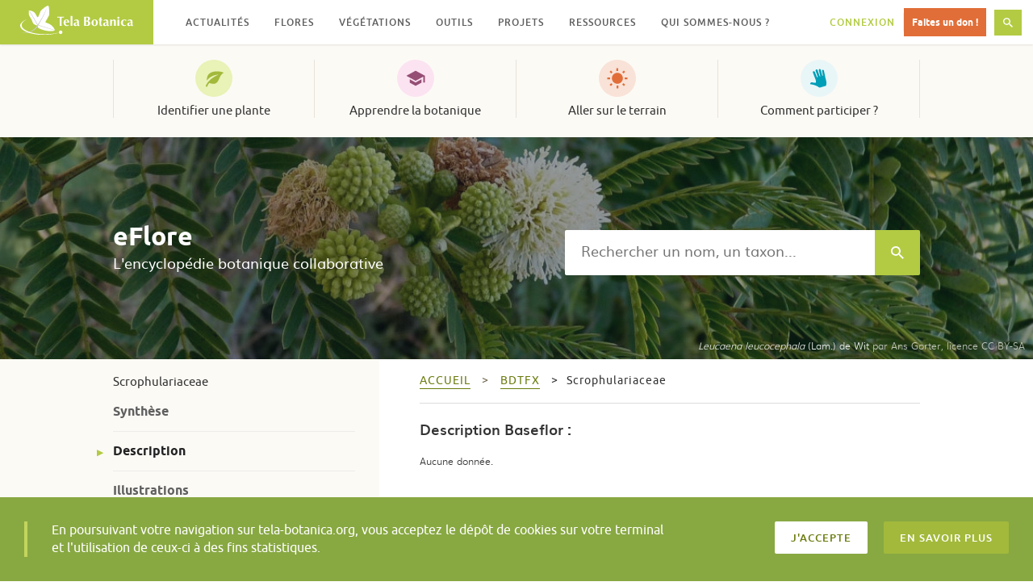

--- FILE ---
content_type: image/svg+xml
request_url: https://www.tela-botanica.org/wp-content/themes/telabotanica/modules/footer/logo.svg
body_size: 3366
content:
<?xml version="1.0" encoding="utf-8"?>
<svg version="1.1"
   xmlns:rdf="http://www.w3.org/1999/02/22-rdf-syntax-ns#"
   xmlns="http://www.w3.org/2000/svg" xmlns:xlink="http://www.w3.org/1999/xlink" x="0px" y="0px" viewBox="0 0 1009.2 258.4"
   style="enable-background:new 0 0 1009.2 258.4;" xml:space="preserve">
<style type="text/css">
  .st0{fill:#918A6F;}
  .st1{fill:#E16E38;}
  .st2{fill:#C3D45D;}
  .st3{fill:#919F54;}
</style>
<g transform="translate(-93.755 -389.62)">
  <path class="st0" d="M552,479.7c-3.6,0.1-7.1,0.2-7.3,0.5c-0.6,0.6-0.7,86.4,0,87.4c0.3,0.6,10.6,0.8,15.1,0.3
    c0.8-0.1,0.6-88-0.3-88c-1-0.1-2.4-0.1-3.9-0.1C554.5,479.7,553.3,479.7,552,479.7L552,479.7z M484.9,486.9l-28.7,0.1
    c-15.8,0-29.2,0.1-29.7,0.1c-1.4,0.1-1.3,8.1,0.1,8.5c0.6,0.2,4.9,0.1,9.4-0.3c4.6-0.4,9-0.5,9.8-0.2c1.2,0.5,1.4,6.8,1.4,36.1
    c0,19.6,0.1,35.9,0.4,36.3s4.1,0.7,8.6,0.6l8.1-0.1l-0.4-29.6c-0.4-30.9,0.2-42.6,2.3-43.4c0.7-0.3,4.8-0.2,9.3,0.2
    c4.4,0.4,8.5,0.4,9.1,0s0.9-2.4,0.7-4.6L484.9,486.9L484.9,486.9z M507.3,511.1c-2,0-4.2,0.3-6.3,0.8c-7.6,1.8-12.8,6-16.3,13.2
    c-2.5,5.2-2.9,7.2-2.9,14.8c0,7.7,0.4,9.6,3.1,15c3.6,7.2,8.8,11.7,15.7,13.6c10.4,2.9,23.8-0.1,27.1-6c2.1-3.9,0.8-4.6-4.3-2.3
    c-5.9,2.7-13.3,2.6-17-0.2c-4-2.9-7.6-10.3-7.6-15.6V540l16.3-0.3l16.3-0.3l0.3-3.8C532.9,521.3,521.7,510.7,507.3,511.1
    L507.3,511.1z M598.2,511.4c-11.2-0.1-23.6,5.2-22.1,10.9c0.7,2.5,2.2,2.7,5,0.7c3.7-2.6,10-3.8,14-2.7c4.5,1.2,6.9,3.7,7.7,8
    c0.9,4.6-1.9,6.9-11.1,9.1c-4.2,1-9.3,2.7-11.4,3.7c-7.8,3.9-10.7,11.1-7.7,19c2,5.2,3.2,6.5,8.6,8.4c4.5,1.7,12.1,1.1,15.2-1.2
    c1.2-0.8,3.1-2.3,4.3-3.1c2.1-1.5,2.4-1.4,5.3,1.5c3.8,3.8,8.8,4.8,14.3,2.9c4.7-1.7,5.2-3.3,1.6-5.1s-4.3-5.7-3.6-20.9
    c1-20.6-1.7-26.9-12.8-30.1C603.4,511.7,600.8,511.4,598.2,511.4L598.2,511.4z M508.1,516.1c4.5,0,9,8.4,8.2,15.3
    c-0.3,2.7-0.5,2.8-8.4,3.1c-9.3,0.3-9.7-0.1-8.5-7.7C500.1,521.4,504.5,516.1,508.1,516.1L508.1,516.1z M601.5,539.6
    c2,0.1,2.1,2.4,1.6,9.6c-0.3,5.8-0.9,7.7-2.9,9.8c-3.2,3.4-8.5,3.6-10.8,0.4c-0.9-1.3-1.6-4.3-1.6-6.7c0-5.6,3.6-10,9.9-12.1
    c1.4-0.5,2.5-0.8,3.4-0.9C601.2,539.6,601.3,539.6,601.5,539.6L601.5,539.6z"/>
  <path class="st0" d="M690.7,486.9h-6.3l-19.7,0.1l-0.1,40.2c-0.1,22.1,0,40.4,0.2,40.7s8.1,0.5,17.7,0.5c20.5,0,24.7-1,30.9-7.2
    c4.3-4.2,6.7-10.3,6.6-16.7c-0.1-7.2-6-14.7-14.4-18.2l-3.6-1.5l5.4-3.3c6.4-4,9.5-8.6,10.2-15.3c0.8-7-2.6-13.4-8.9-16.9
    c-3.4-1.9-4.6-2.4-13.1-2.5C694.1,486.9,692.5,486.9,690.7,486.9L690.7,486.9z M817.6,491.8c-1,0-4.2,1.1-7.7,2.8l-7.2,3.5v15
    l-3.9,0.3c-3.4,0.3-3.9,0.7-3.9,2.9s0.6,2.7,3.6,3.1l3.6,0.5v19.7c0,22.2,0.8,25.1,7.8,28.8c4.3,2.2,13.1,1.8,17.2-0.8
    c3.4-2.2,2.6-4.2-1.5-3.8c-4.3,0.4-7.1-2.6-8-8.6c-0.9-5.8-0.1-34.3,0.9-35.4c0.4-0.4,2.3-0.6,4.2-0.5c2.1,0.1,4-0.4,4.8-1.3
    c2-2.5-0.5-4.7-5.4-4.7H818l0.4-10.3c0.2-5.6,0-10.6-0.4-11C817.9,491.8,817.8,491.8,817.6,491.8L817.6,491.8z M687,492.8
    c1.4,0,3.1,0.2,4.8,0.6c5.9,1.6,8.5,5.7,8.5,13.5c0,6.7-2.5,11.5-7.1,13.9c-3.8,2-10.3,2.1-11,0.3c-0.3-0.7-0.4-7.1-0.2-14.2
    c0.3-12.7,0.3-12.9,2.9-13.8C685.4,492.9,686.2,492.8,687,492.8z M759.3,511.3c-11.2,0.2-21.5,6.3-25.8,16.3
    c-7.8,18.2,0.1,37.3,17.2,41.3c14.1,3.3,27.7-2.3,33.6-13.8c2.7-5.3,3.7-19.2,1.8-26c-1.7-5.9-8.1-13.2-13.5-15.4
    C768.3,512,763.7,511.2,759.3,511.3L759.3,511.3z M931.1,511.3c-4.4,0-9,1.7-13.5,5c-4.3,3.1-4.7,3-5.4-1.5c-0.3-1.7-1.2-2-7.3-2
    c-3.8,0-7.2,0.2-7.5,0.5c-0.7,0.7-0.8,53.3-0.1,54.4c0.3,0.6,9.2,0.7,15.2,0.3c0.3,0,0.5-8.9,0.5-19.6c0-18.2,0.2-19.8,2.2-22.5
    c4.5-6.1,11.2-6.5,15.4-1c2,2.7,2.1,4.3,2.1,23V568h16.1v-21.5c0-24.3-0.9-28.4-7.4-32.3C937.9,512.3,934.6,511.3,931.1,511.3z
     M860.8,511.5c-11.2-0.1-23.6,5.2-22.1,10.9c0.7,2.5,2.2,2.7,5,0.7c3.7-2.6,10-3.8,14-2.7c4.5,1.2,6.9,3.7,7.7,8
    c0.9,4.6-1.9,6.9-11.1,9.1c-4.2,1-9.3,2.7-11.4,3.7c-7.8,3.9-10.7,11.1-7.7,19c2,5.2,3.2,6.5,8.6,8.4c4.5,1.7,12.1,1.1,15.2-1.2
    c1.2-0.8,3.1-2.3,4.3-3.1c2.1-1.5,2.4-1.4,5.3,1.5c3.8,3.8,8.8,4.8,14.3,2.9c4.7-1.7,5.2-3.3,1.6-5.1s-4.3-5.7-3.6-20.9
    c1-20.6-1.7-26.9-12.8-30.1C865.9,511.8,863.3,511.6,860.8,511.5L860.8,511.5z M1076.9,511.5c-11.2-0.1-23.6,5.2-22.1,10.9
    c0.7,2.5,2.2,2.7,5,0.7c3.7-2.6,10-3.8,14-2.7c4.5,1.2,6.9,3.7,7.7,8c0.9,4.6-1.9,6.9-11.1,9.1c-4.2,1-9.3,2.7-11.4,3.7
    c-7.8,3.9-10.7,11.1-7.7,19c2,5.2,3.2,6.5,8.6,8.4c4.5,1.7,12.1,1.1,15.2-1.2c1.2-0.8,3.1-2.3,4.3-3.1c2.1-1.5,2.4-1.4,5.3,1.5
    c3.8,3.8,8.8,4.8,14.3,2.9c4.7-1.7,5.2-3.3,1.6-5.1s-4.3-5.7-3.6-20.9c1-20.6-1.7-26.9-12.8-30.1
    C1082,511.8,1079.5,511.6,1076.9,511.5L1076.9,511.5z M1021.3,511.7c-5.7,0-7.5,0.6-12.2,3c-14.7,7.5-20,25.3-12.1,40.8
    c3.3,6.5,8.9,11,16.5,13.1c10.5,3,23.8-0.1,26.3-6c0.7-1.6,1-3.2,0.7-3.5s-2.7,0.5-5.4,1.7c-6.5,2.9-12.7,2-17.6-2.3
    c-4.4-3.9-6.1-8.7-6.1-18c-0.1-14.5,5.1-23.3,14-23.3c3.4,0,4.9,0.7,7.7,3.5c1.9,1.9,3.5,4.3,3.5,5.2s0.6,1.6,1.4,1.6
    c2,0,5.4-9.2,4.1-11.2c-1.7-2.8-8.8-4.6-18-4.7C1023,511.7,1022.1,511.7,1021.3,511.7L1021.3,511.7z M969.7,512.9
    c-3.2,0.1-6,0.2-6.2,0.4c-0.7,0.7-0.8,53.3-0.1,54.4c0.3,0.6,9.3,0.7,15.2,0.3c0.3,0,0.5-12.4,0.5-27.4c0-15.1-0.2-27.4-0.5-27.4
    C976.6,512.9,972.9,512.9,969.7,512.9z M759.3,516.3c2.1,0,4.2,0.9,6.2,2.9c3.8,3.8,5.2,9,5.2,19.5c0,12.2-1.6,18.7-5.7,22.8
    c-3.9,3.9-7.3,4.3-11.1,1.4c-4.3-3.4-6-9.4-6-20.7c0-5.6,0.3-11.4,0.7-13.1C750.5,521,754.7,516.4,759.3,516.3L759.3,516.3z
     M685.6,528.9c3.7-0.2,9.1,1.7,11.4,4.1c6.7,7.1,5.6,21.4-1.9,26.9c-2.7,2-9.7,3.3-12.1,2.2c-1-0.4-1.3-4.7-1.3-16.5
    c0-15.9,0-15.9,2.4-16.5C684.6,529,685.1,528.9,685.6,528.9L685.6,528.9z M864,539.7c2,0.1,2.1,2.4,1.6,9.6
    c-0.3,5.8-0.9,7.7-2.9,9.8c-3.2,3.4-8.5,3.6-10.8,0.4c-0.9-1.3-1.6-4.3-1.6-6.7c0-5.6,3.6-10,9.9-12.1c1.4-0.5,2.5-0.8,3.4-0.9
    C863.7,539.8,863.8,539.7,864,539.7L864,539.7z M1080.1,539.7c2,0.1,2.1,2.4,1.6,9.6c-0.3,5.8-0.9,7.7-2.9,9.8
    c-3.2,3.4-8.5,3.6-10.8,0.4c-0.9-1.3-1.6-4.3-1.6-6.7c0-5.6,3.6-10,9.9-12.1c1.4-0.5,2.5-0.8,3.4-0.9
    C1079.9,539.8,1080,539.7,1080.1,539.7z"/>
  <path class="st1" d="M979.8,496.5c0,4.9-4.1,8.9-9.1,8.9s-9.1-4-9.1-8.9s4.1-8.9,9.1-8.9C975.8,487.6,979.8,491.6,979.8,496.5z"/>
</g>
<g transform="translate(-93.755 -389.62)">
  <path class="st2" d="M342.2,389.6h-0.6c-6,0.4-17.5,6.9-33.8,19.1c-10.6,7.9-19.5,15.6-26,22.3c-5.7,5.9-8.4,11.3-15.5,31
    c-6,16.6-9.6,24.3-12.8,27.5c-4.9,4.9-7.1,2.9-15.2-13.1c-6.4-12.7-10.2-18.6-15.2-23.9c-4.7-5-7.7-7.1-15.6-11
    c-11.4-5.7-27.5-10.4-34.1-9.9l-2.9,0.2l0.1,15.1c0.1,22.9,1.7,28.7,12.8,46.2c8.5,13.3,14.4,23.9,16.3,29.3
    c8.8,25,11.5,28.9,24.6,35.3c10.9,5.3,16.1,7.2,19.7,7.2c1.2,0,2.1,0,2.8-0.2h3.5v2.7h0.7c-0.8,3.5,0.5,11.7,2.3,15.3
    c2.8,5.4,6.4,7.7,21.5,13.9c25,10.3,54.8,17.2,80.7,18.8c22,1.3,44.7-2.3,46.6-7.4c0.2-1.4-0.1-3.6-0.2-4.2c0-0.2-0.8-2.5-1.8-5
    c-4-9.9-10.7-19.4-20.3-28.7c-12.8-12.4-25.2-19.4-47.8-27.3c-10.9-3.8-12.4-4.5-13-5.9c-0.6-1.6,4.5-11.6,16.1-31.4
    c12.2-20.9,16.3-28.9,17.2-33.7c1.2-6.7,1.5-23.5,0.8-37.8c-1.5-27.6-4.6-42.7-9-44.1C343.3,389.7,342.8,389.6,342.2,389.6
    L342.2,389.6z M337.1,587.5h0.6v0.2C337.5,587.6,337.3,587.5,337.1,587.5z"/>
</g>
<g transform="translate(-93.755 -389.62)">
  <path class="st3" d="M120.6,632.5c-6.6-0.9-14.7-2.8-15.5-3.6c-0.5-0.5,0-0.6,1.4-0.3c13.1,2.6,29.9,2.4,45-0.7
    c14.4-2.9,34.9-9.5,37.1-12c0.2-0.2,3.1-1.9,6.5-3.7c20-10.7,37.1-25.5,47.1-40.9c2.4-3.7,4.8-6.9,5.2-7
    c1.4-0.4-19.4-37.6-41.8-74.8c-11.9-19.9-23-38.6-24.7-41.6c-1.6-3-4.3-7.4-6-9.8c-3.2-4.5-3.1-6,0.2-3.5c2.7,2,2.9,2.3,9.8,12.6
    c11.3,16.7,38.5,62,57.8,96.3c4.3,7.6,7.8,13.8,7.9,14c0.3,0.3,7.8-11.7,21-33.2c5.8-9.5,13.9-22.7,18.1-29.5
    c5.6-9.1,10.8-19.2,20.2-38.8c7-14.6,14.9-31.3,17.6-37s5.1-10.3,5.2-10.2c0.4,0.4-13.4,34.2-23.1,56.4
    c-6.9,15.7-9.4,20.6-31.8,59.7c-11.4,20-20.6,36.4-20.5,36.5s29.6,9,65.5,19.9c82.2,24.8,79.4,23.9,79.4,24.8
    c0,1.8-1.5,2.3-3.8,1.4c-6.4-2.7-140-41.5-144.1-41.9c-2.9-0.3-3.4,0.5-3.4,4.9c0,6.6-19.3,26.5-36.7,37.8
    c-7.4,4.8-24.3,13.6-30.6,15.9c-6,2.2-21.7,6.1-29.7,7.5C146.6,632.8,126.9,633.4,120.6,632.5L120.6,632.5z"/>
</g>
<g transform="translate(-93.755 -389.62)">
  <path class="st0" d="M276.8,647.8c-23-1.6-36.7-3-53.6-5.8c-62.1-10.2-106.4-30.2-123.1-55.5c-6.3-9.5-7.9-19.8-4.8-29.8
    c4.3-13.7,20.9-29,43-39.7c7.7-3.8,12.3-5.5,10.9-4.2c-0.3,0.3-3.7,2.4-7.5,4.5c-17.1,9.8-27.5,20.1-32.5,32.1
    c-2.4,5.7-2.9,15-1.2,20.8c5,17.4,21.5,32,50.8,45c68.3,30.2,183.8,36.4,271.2,14.4c5.9-1.5,23.5-4.8,23.6-4.8
    c7.4-0.7-25.3,7-35.2,9.6c-23.3,6-44,9.5-71.5,12.1C336.3,647.6,286.4,648.4,276.8,647.8L276.8,647.8z"/>
  <path class="st1" d="M450.4,639.7c-4.1-1.4-6.3-3.2-9-7.3c-4.5-6.9-1.1-17.3,7.1-21.3c3.3-1.6,4.4-1.8,8.1-1.5
    c9.8,0.9,16.2,10.2,13.6,19.7c-1.2,4.6-6.7,9.7-11.6,10.8C454.2,641.2,454.8,641.2,450.4,639.7z"/>
</g>
</svg>
